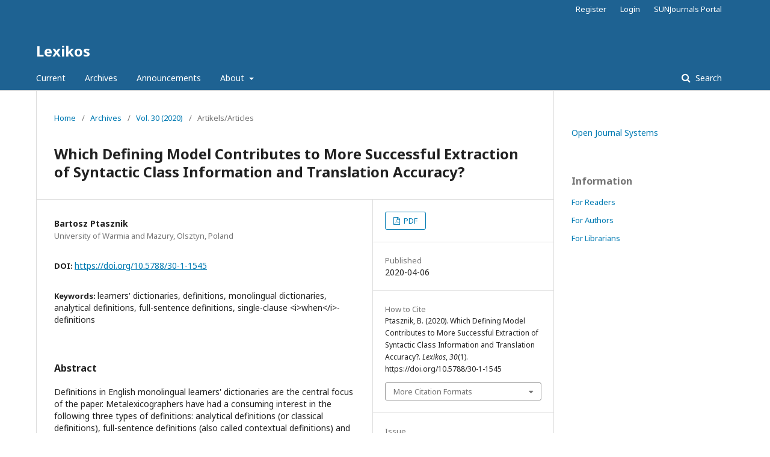

--- FILE ---
content_type: text/html; charset=utf-8
request_url: https://lexikos.journals.ac.za/pub/article/view/1545
body_size: 6684
content:
	<!DOCTYPE html>
<html lang="en-US" xml:lang="en-US">
<head>
	<meta charset="utf-8">
	<meta name="viewport" content="width=device-width, initial-scale=1.0">
	<title>
		Which Defining Model Contributes to More Successful Extraction of Syntactic Class Information and Translation Accuracy?
							| Lexikos
			</title>

	
<meta name="generator" content="Open Journal Systems 3.1.2.4">
<meta name="gs_meta_revision" content="1.1"/>
<meta name="citation_journal_title" content="Lexikos"/>
<meta name="citation_journal_abbrev" content="1"/>
<meta name="citation_issn" content="2224-0039"/> 
<meta name="citation_author" content="Bartosz Ptasznik"/>
<meta name="citation_author_institution" content="University of Warmia and Mazury, Olsztyn, Poland"/>
<meta name="citation_title" content="Which Defining Model Contributes to More Successful Extraction of Syntactic Class Information and Translation Accuracy?"/>
<meta name="citation_date" content="2020/04/06"/>
<meta name="citation_volume" content="30"/>
<meta name="citation_doi" content="10.5788/30-1-1545"/>
<meta name="citation_abstract_html_url" content="https://lexikos.journals.ac.za/pub/article/view/1545"/>
<meta name="citation_language" content="en"/>
<meta name="citation_keywords" xml:lang="en" content="learners' dictionaries"/>
<meta name="citation_keywords" xml:lang="en" content="definitions"/>
<meta name="citation_keywords" xml:lang="en" content="monolingual dictionaries"/>
<meta name="citation_keywords" xml:lang="en" content="analytical definitions"/>
<meta name="citation_keywords" xml:lang="en" content="full-sentence definitions"/>
<meta name="citation_keywords" xml:lang="en" content="single-clause &lt;i&gt;when&lt;/i&gt;-definitions"/>
<meta name="citation_pdf_url" content="https://lexikos.journals.ac.za/pub/article/download/1545/920"/>
<link rel="schema.DC" href="http://purl.org/dc/elements/1.1/" />
<meta name="DC.Creator.PersonalName" content="Bartosz Ptasznik"/>
<meta name="DC.Date.created" scheme="ISO8601" content="2020-04-06"/>
<meta name="DC.Date.dateSubmitted" scheme="ISO8601" content="2020-04-06"/>
<meta name="DC.Date.issued" scheme="ISO8601" content="2020-04-16"/>
<meta name="DC.Date.modified" scheme="ISO8601" content="2020-04-07"/>
<meta name="DC.Description" xml:lang="en" content="Definitions in English monolingual learners' dictionaries are the central focus of the paper. Metalexicographers have had a consuming interest in the following three types of definitions: analytical definitions (or classical definitions), full-sentence definitions (also called contextual definitions) and single-clause when-definitions. The use of when-definitions, the role of which is to define abstract nouns, has raised questions and doubts as to their efficacy on correct part of speech recognition of the definiendum, or item being defined, in light of the problems related to the substitutability of headwords and parts of definitions (lack of general category words in this definition format). By and large, existing research has substantiated the superiority of the classical definition-type over single-clause when-definitions with respect to the accuracy of word class identification. The current experiment attempts to further delve into the subject of part of speech recognition with regard to the three aforementioned defining formats â€” in previous studies only data from analytical and single-clause when-definitions were collated, since contextual definitions were not included in the study design. The study was conducted on a group of 120 advanced-level Polish university students of English. The subjects were tested on their ability of correct extraction of syntactic class information and translation accuracy of abstract noun headwords as regards the three predominant definition-types in English lexicographic practice."/>
<meta name="DC.Description" xml:lang="nl" content="Watter definiÃ«ringsmodel dra by tot meer geslaagde onttrekking van inligting rakende sintaktiese kategorie en vertaalakkuraatheid?Die hooffokus van hierdie artikel is definisies in Engelse eentalige aanleerderswoordeboeke. Metaleksikograwe het 'n intense belangstelling in die volgende drie tipes definisies gehad: analitiese definisies (of klassieke definisies), volsindefinisies (ook genoem kontekstuele definisies) en enkel-bysin when-definisies. Die gebruik van when-definisies, wat die definiÃ«ring van abstrakte selfstandige naamwoorde ten doel het, het vrae en twyfel laat ontstaan oor hul effektiwiteit in die herkenning van die korrekte woordsoort van dieÂ definiendum, oftewel die item wat gedefinieer word, met inagneming van die probleme wat verband hou met die vervangbaarheid van trefwoorde en dele van definisies ('n gebrek aan algemenekategoriewoorde in hierdie definisieformaat). Met betrekking tot die akkuraatheid van woordsoortherkenning, het bestaande navorsing in hoofsaak die groter geslaagdheid van die klassieke definisie-tipe bo die enkel-bysinÂ when-definisies bevestig. Die huidige eksperiment poog ook om verder ondersoek in te stel na woordsoortherkenning met betrekking tot die drie bogenoemde definisietipes â€” in vorige studies is slegs data van analitiese en enkel-bysinÂ when-definisies met mekaar vergelyk, aangesien kontekstuele definisies nie deel gevorm het van die studiedoelwit nie. Hierdie studie is uitgevoer op 'n groep van 120 gevorderde vlak Poolse universiteitsstudente van Engels. Die proefpersone is met betrekking tot die drie hoofdefinisietipes in die Engelse leksikografiese praktyk getoets op hul vermoÃ«ns om inligting rakende sintaktiese kategorie korrek te onttrek asook op hul vertaalakkuraatheid van abstrakte selfstandige naamtrefwoorde."/>
<meta name="DC.Format" scheme="IMT" content="application/pdf"/>
<meta name="DC.Identifier" content="1545"/>
<meta name="DC.Identifier.DOI" content="10.5788/30-1-1545"/>
<meta name="DC.Identifier.URI" content="https://lexikos.journals.ac.za/pub/article/view/1545"/>
<meta name="DC.Language" scheme="ISO639-1" content="en"/>
<meta name="DC.Rights" content="Copyright (c) 2020 Lexikos"/>
<meta name="DC.Rights" content=""/>
<meta name="DC.Source" content="Lexikos"/>
<meta name="DC.Source.ISSN" content="2224-0039"/>
<meta name="DC.Source.Volume" content="30"/>
<meta name="DC.Source.URI" content="https://lexikos.journals.ac.za/pub"/>
<meta name="DC.Subject" xml:lang="en" content="learners' dictionaries"/>
<meta name="DC.Subject" xml:lang="en" content="definitions"/>
<meta name="DC.Subject" xml:lang="en" content="monolingual dictionaries"/>
<meta name="DC.Subject" xml:lang="en" content="analytical definitions"/>
<meta name="DC.Subject" xml:lang="en" content="full-sentence definitions"/>
<meta name="DC.Subject" xml:lang="en" content="single-clause &lt;i&gt;when&lt;/i&gt;-definitions"/>
<meta name="DC.Title" content="Which Defining Model Contributes to More Successful Extraction of Syntactic Class Information and Translation Accuracy?"/>
<meta name="DC.Title.Alternative" xml:lang="nl" content=""/>
<meta name="DC.Type" content="Text.Serial.Journal"/>
<meta name="DC.Type.articleType" content="Artikels/Articles"/>
	<link rel="stylesheet" href="https://lexikos.journals.ac.za/pub/$$$call$$$/page/page/css?name=stylesheet" type="text/css" /><link rel="stylesheet" href="//fonts.googleapis.com/css?family=Noto+Sans:400,400italic,700,700italic" type="text/css" /><link rel="stylesheet" href="https://cdnjs.cloudflare.com/ajax/libs/font-awesome/4.7.0/css/font-awesome.css?v=3.1.2.4" type="text/css" /><link rel="stylesheet" href="https://lexikos.journals.ac.za/plugins/generic/orcidProfile/css/orcidProfile.css?v=3.1.2.4" type="text/css" />
</head>
<body class="pkp_page_article pkp_op_view" dir="ltr">

	<div class="cmp_skip_to_content">
		<a href="#pkp_content_main">Skip to main content</a>
		<a href="#pkp_content_nav">Skip to main navigation menu</a>
		<a href="#pkp_content_footer">Skip to site footer</a>
	</div>
	<div class="pkp_structure_page">

				<header class="pkp_structure_head" id="headerNavigationContainer" role="banner">
			<div class="pkp_head_wrapper">

				<div class="pkp_site_name_wrapper">
																<div class="pkp_site_name">
																								<a href="															https://lexikos.journals.ac.za/index
													" class="is_text">Lexikos</a>
																	</div>
									</div>

								
									<nav class="pkp_navigation_primary_row" aria-label="Site Navigation">
						<div class="pkp_navigation_primary_wrapper">
																				<ul id="navigationPrimary" class="pkp_navigation_primary pkp_nav_list">
								<li class="">
				<a href="https://lexikos.journals.ac.za/pub/issue/current">
					Current
				</a>
							</li>
								<li class="">
				<a href="https://lexikos.journals.ac.za/pub/issue/archive">
					Archives
				</a>
							</li>
								<li class="">
				<a href="https://lexikos.journals.ac.za/pub/announcement">
					Announcements
				</a>
							</li>
								<li class="">
				<a href="https://lexikos.journals.ac.za/pub/about">
					About
				</a>
									<ul>
																					<li class="">
									<a href="https://lexikos.journals.ac.za/pub/about">
										About the Journal
									</a>
								</li>
																												<li class="">
									<a href="https://lexikos.journals.ac.za/pub/about/submissions">
										Submissions
									</a>
								</li>
																												<li class="">
									<a href="https://lexikos.journals.ac.za/pub/about/editorialTeam">
										Editorial Team
									</a>
								</li>
																												<li class="">
									<a href="https://lexikos.journals.ac.za/pub/special_editions">
										Protocol for special issues/sections
									</a>
								</li>
																												<li class="">
									<a href="https://lexikos.journals.ac.za/pub/about/privacy">
										Privacy Statement
									</a>
								</li>
																												<li class="">
									<a href="https://lexikos.journals.ac.za/pub/about/contact">
										Contact
									</a>
								</li>
																		</ul>
							</li>
			</ul>

				

																									
	<form class="pkp_search" action="https://lexikos.journals.ac.za/pub/search/search" method="get" role="search">
		<input type="hidden" name="csrfToken" value="558978294af30b0a01195fbb2d136493">
				
			<input name="query" value="" type="text" aria-label="Search Query">
		

		<button type="submit">
			Search
		</button>
		<div class="search_controls" aria-hidden="true">
			<a href="https://lexikos.journals.ac.za/pub/search/search" class="headerSearchPrompt search_prompt" aria-hidden="true">
				Search
			</a>
			<a href="#" class="search_cancel headerSearchCancel" aria-hidden="true"></a>
			<span class="search_loading" aria-hidden="true"></span>
		</div>
	</form>
													</div>
					</nav>
								
				<nav class="pkp_navigation_user_wrapper" id="navigationUserWrapper" aria-label="User Navigation">
						<ul id="navigationUser" class="pkp_navigation_user pkp_nav_list">
								<li class="profile">
				<a href="https://lexikos.journals.ac.za/pub/user/register">
					Register
				</a>
							</li>
								<li class="profile">
				<a href="https://lexikos.journals.ac.za/pub/login">
					Login
				</a>
							</li>
								<li class="profile">
				<a href="https://www.journals.ac.za/">
					SUNJournals Portal
				</a>
							</li>
										</ul>

				</nav>
			</div><!-- .pkp_head_wrapper -->
		</header><!-- .pkp_structure_head -->

						<div class="pkp_structure_content has_sidebar">
			<div id="pkp_content_main" class="pkp_structure_main" role="main">

<div class="page page_article">
			<nav class="cmp_breadcrumbs" role="navigation" aria-label="You are here:">
	<ol>
		<li>
			<a href="https://lexikos.journals.ac.za/pub/index">
				Home
			</a>
			<span class="separator">/</span>
		</li>
		<li>
			<a href="https://lexikos.journals.ac.za/pub/issue/archive">
				Archives
			</a>
			<span class="separator">/</span>
		</li>
		<li>
			<a href="https://lexikos.journals.ac.za/pub/issue/view/88">
				Vol. 30 (2020)
			</a>
			<span class="separator">/</span>
		</li>
		<li class="current" aria-current="page">
			<span aria-current="page">
									Artikels/Articles
							</span>
		</li>
	</ol>
</nav>
	
		<article class="obj_article_details">
	<h1 class="page_title">
		Which Defining Model Contributes to More Successful Extraction of Syntactic Class Information and Translation Accuracy?
	</h1>

	
	<div class="row">
		<div class="main_entry">

							<ul class="item authors">
											<li>
							<span class="name">
								Bartosz Ptasznik
							</span>
															<span class="affiliation">
									University of Warmia and Mazury, Olsztyn, Poland
								</span>
																				</li>
									</ul>
			
																												<div class="item doi">
						<span class="label">
														DOI:
						</span>
						<span class="value">
							<a href="https://doi.org/10.5788/30-1-1545">
								https://doi.org/10.5788/30-1-1545
							</a>
						</span>
					</div>
							
									<div class="item keywords">
				<span class="label">
										Keywords:
				</span>
				<span class="value">
																		learners&#039; dictionaries, 													definitions, 													monolingual dictionaries, 													analytical definitions, 													full-sentence definitions, 													single-clause &lt;i&gt;when&lt;/i&gt;-definitions															</span>
			</div>
			
										<div class="item abstract">
					<h3 class="label">Abstract</h3>
					Definitions in English monolingual learners' dictionaries are the central focus of the paper. Metalexicographers have had a consuming interest in the following three types of definitions: analytical definitions (or classical definitions), full-sentence definitions (also called contextual definitions) and single-clause when-definitions. The use of when-definitions, the role of which is to define abstract nouns, has raised questions and doubts as to their efficacy on correct part of speech recognition of the definiendum, or item being defined, in light of the problems related to the substitutability of headwords and parts of definitions (lack of general category words in this definition format). By and large, existing research has substantiated the superiority of the classical definition-type over single-clause when-definitions with respect to the accuracy of word class identification. The current experiment attempts to further delve into the subject of part of speech recognition with regard to the three aforementioned defining formats â€” in previous studies only data from analytical and single-clause when-definitions were collated, since contextual definitions were not included in the study design. The study was conducted on a group of 120 advanced-level Polish university students of English. The subjects were tested on their ability of correct extraction of syntactic class information and translation accuracy of abstract noun headwords as regards the three predominant definition-types in English lexicographic practice.
				</div>
			
			

																			
						
		</div><!-- .main_entry -->

		<div class="entry_details">

						
										<div class="item galleys">
					<ul class="value galleys_links">
													<li>
								
	
		

<a class="obj_galley_link pdf" href="https://lexikos.journals.ac.za/pub/article/view/1545/920">

		
	PDF

	</a>
							</li>
											</ul>
				</div>
						
							<div class="item published">
					<div class="label">
						Published
					</div>
					<div class="value">
						2020-04-06
					</div>
				</div>
			
										<div class="item citation">
					<div class="sub_item citation_display">
						<div class="label">
							How to Cite
						</div>
						<div class="value">
							<div id="citationOutput" role="region" aria-live="polite">
								<div class="csl-bib-body">
  <div class="csl-entry">Ptasznik, B. (2020). Which Defining Model Contributes to More Successful Extraction of Syntactic Class Information and Translation Accuracy?. <i>Lexikos</i>, <i>30</i>(1). https://doi.org/10.5788/30-1-1545</div>
</div>
							</div>
							<div class="citation_formats">
								<button class="cmp_button citation_formats_button" aria-controls="cslCitationFormats" aria-expanded="false" data-csl-dropdown="true">
									More Citation Formats
								</button>
								<div id="cslCitationFormats" class="citation_formats_list" aria-hidden="true">
									<ul class="citation_formats_styles">
																					<li>
												<a
													aria-controls="citationOutput"
													href="https://lexikos.journals.ac.za/pub/citationstylelanguage/get/acm-sig-proceedings?submissionId=1545"
													data-load-citation
													data-json-href="https://lexikos.journals.ac.za/pub/citationstylelanguage/get/acm-sig-proceedings?submissionId=1545&amp;return=json"
												>
													ACM
												</a>
											</li>
																					<li>
												<a
													aria-controls="citationOutput"
													href="https://lexikos.journals.ac.za/pub/citationstylelanguage/get/acs-nano?submissionId=1545"
													data-load-citation
													data-json-href="https://lexikos.journals.ac.za/pub/citationstylelanguage/get/acs-nano?submissionId=1545&amp;return=json"
												>
													ACS
												</a>
											</li>
																					<li>
												<a
													aria-controls="citationOutput"
													href="https://lexikos.journals.ac.za/pub/citationstylelanguage/get/apa?submissionId=1545"
													data-load-citation
													data-json-href="https://lexikos.journals.ac.za/pub/citationstylelanguage/get/apa?submissionId=1545&amp;return=json"
												>
													APA
												</a>
											</li>
																					<li>
												<a
													aria-controls="citationOutput"
													href="https://lexikos.journals.ac.za/pub/citationstylelanguage/get/associacao-brasileira-de-normas-tecnicas?submissionId=1545"
													data-load-citation
													data-json-href="https://lexikos.journals.ac.za/pub/citationstylelanguage/get/associacao-brasileira-de-normas-tecnicas?submissionId=1545&amp;return=json"
												>
													ABNT
												</a>
											</li>
																					<li>
												<a
													aria-controls="citationOutput"
													href="https://lexikos.journals.ac.za/pub/citationstylelanguage/get/chicago-author-date?submissionId=1545"
													data-load-citation
													data-json-href="https://lexikos.journals.ac.za/pub/citationstylelanguage/get/chicago-author-date?submissionId=1545&amp;return=json"
												>
													Chicago
												</a>
											</li>
																					<li>
												<a
													aria-controls="citationOutput"
													href="https://lexikos.journals.ac.za/pub/citationstylelanguage/get/harvard-cite-them-right?submissionId=1545"
													data-load-citation
													data-json-href="https://lexikos.journals.ac.za/pub/citationstylelanguage/get/harvard-cite-them-right?submissionId=1545&amp;return=json"
												>
													Harvard
												</a>
											</li>
																					<li>
												<a
													aria-controls="citationOutput"
													href="https://lexikos.journals.ac.za/pub/citationstylelanguage/get/ieee?submissionId=1545"
													data-load-citation
													data-json-href="https://lexikos.journals.ac.za/pub/citationstylelanguage/get/ieee?submissionId=1545&amp;return=json"
												>
													IEEE
												</a>
											</li>
																					<li>
												<a
													aria-controls="citationOutput"
													href="https://lexikos.journals.ac.za/pub/citationstylelanguage/get/modern-language-association?submissionId=1545"
													data-load-citation
													data-json-href="https://lexikos.journals.ac.za/pub/citationstylelanguage/get/modern-language-association?submissionId=1545&amp;return=json"
												>
													MLA
												</a>
											</li>
																					<li>
												<a
													aria-controls="citationOutput"
													href="https://lexikos.journals.ac.za/pub/citationstylelanguage/get/turabian-fullnote-bibliography?submissionId=1545"
													data-load-citation
													data-json-href="https://lexikos.journals.ac.za/pub/citationstylelanguage/get/turabian-fullnote-bibliography?submissionId=1545&amp;return=json"
												>
													Turabian
												</a>
											</li>
																					<li>
												<a
													aria-controls="citationOutput"
													href="https://lexikos.journals.ac.za/pub/citationstylelanguage/get/vancouver?submissionId=1545"
													data-load-citation
													data-json-href="https://lexikos.journals.ac.za/pub/citationstylelanguage/get/vancouver?submissionId=1545&amp;return=json"
												>
													Vancouver
												</a>
											</li>
																			</ul>
																			<div class="label">
											Download Citation
										</div>
										<ul class="citation_formats_styles">
																							<li>
													<a href="https://lexikos.journals.ac.za/pub/citationstylelanguage/download/ris?submissionId=1545">
														<span class="fa fa-download"></span>
														Endnote/Zotero/Mendeley (RIS)
													</a>
												</li>
																							<li>
													<a href="https://lexikos.journals.ac.za/pub/citationstylelanguage/download/bibtex?submissionId=1545">
														<span class="fa fa-download"></span>
														BibTeX
													</a>
												</li>
																					</ul>
																	</div>
							</div>
						</div>
					</div>
				</div>
			
						<div class="item issue">
				<div class="sub_item">
					<div class="label">
						Issue
					</div>
					<div class="value">
						<a class="title" href="https://lexikos.journals.ac.za/pub/issue/view/88">
							Vol. 30 (2020)
						</a>
					</div>
				</div>

									<div class="sub_item">
						<div class="label">
							Section
						</div>
						<div class="value">
							Artikels/Articles
						</div>
					</div>
							</div>

															
										<div class="item copyright">
										<p>Copyright of all material published in <em>Lexikos</em> will be vested in the Board of Directors of the Woordeboek van die Afrikaanse Taal. Authors are free, however, to use their material elsewhere provided that <em>Lexikos</em> (AFRILEX Series) is acknowledged as the original publication source.</p><p>Creative Commons License <a href="https://creativecommons.org/licenses/by/4.0/%20">CC BY 4.0</a></p>
				</div>
			
			<div class="item addthis">
	<div class="value">
		<!-- AddThis Button BEGIN -->
		 			<div class="addthis_toolbox addthis_default_style ">
			<a class="addthis_button_preferred_1"></a>
			<a class="addthis_button_preferred_2"></a>
			<a class="addthis_button_preferred_3"></a>
			<a class="addthis_button_preferred_4"></a>
			<a class="addthis_button_compact"></a>
			<a class="addthis_counter addthis_bubble_style"></a>
			</div>
			<script type="text/javascript" src="//s7.addthis.com/js/250/addthis_widget.js#pubid="></script>
				<!-- AddThis Button END -->
	</div>
</div>


		</div><!-- .entry_details -->
	</div><!-- .row -->

</article>

	

</div><!-- .page -->

	</div><!-- pkp_structure_main -->

									<div class="pkp_structure_sidebar left" role="complementary" aria-label="Sidebar">
				<div class="pkp_block block_developed_by">
	<div class="content">
		<a href="http://pkp.sfu.ca/ojs/">
			Open Journal Systems
		</a>
	</div>
</div>
<div class="pkp_block block_information">
	<span class="title">Information</span>
	<div class="content">
		<ul>
							<li>
					<a href="https://lexikos.journals.ac.za/pub/information/readers">
						For Readers
					</a>
				</li>
										<li>
					<a href="https://lexikos.journals.ac.za/pub/information/authors">
						For Authors
					</a>
				</li>
										<li>
					<a href="https://lexikos.journals.ac.za/pub/information/librarians">
						For Librarians
					</a>
				</li>
					</ul>
	</div>
</div>

			</div><!-- pkp_sidebar.left -->
			</div><!-- pkp_structure_content -->

<div id="pkp_content_footer" class="pkp_structure_footer_wrapper" role="contentinfo">

	<div class="pkp_structure_footer">

					<div class="pkp_footer_content">
				<p><span style="font-size: 11.5pt;">© </span><span style="font-size: 10.0pt;">2025 Lexikos &amp; Woordeboek van die Afrikaanse Taal (WAT)<br></span></p>
<p><span style="font-size: 10.0pt;">eISSN: </span>2224-0039</p>
<p><span style="font-size: 10.0pt;">ISSN: 1684</span>-4904</p>
<p>Creative Commons License <a href="https://creativecommons.org/licenses/by/4.0/%20">CC BY 4.0</a></p>
<p><span style="font-size: 10.0pt;">Hosted by SULIS since 2011</span></p>
<p style="margin: 0mm; margin-bottom: .0001pt;"><strong><span style="font-size: 10.0pt;">Disclaimer:</span></strong></p>
<p style="margin: 0mm; margin-bottom: .0001pt;"><span style="font-size: 10.0pt;">This journal is hosted by the Stellenbosch University Library &amp; Information Services (SULIS) on request of the journal owner/editor. The SULIS takes no responsibility for the content published within this journal, and disclaim all liability arising out of the use of or inability to use the information contained herein. We assume no responsibility, and shall not be liable for any breaches of agreement with other publishers/hosts.</span></p>
			</div>
		
		<div class="pkp_brand_footer" role="complementary">
			<a href="https://lexikos.journals.ac.za/pub/about/aboutThisPublishingSystem">
				<img alt="About this Publishing System" src="https://lexikos.journals.ac.za/templates/images/ojs_brand.png">
			</a>
		</div>
	</div>
</div><!-- pkp_structure_footer_wrapper -->

</div><!-- pkp_structure_page -->

<script src="//ajax.googleapis.com/ajax/libs/jquery/3.3.1/jquery.js?v=3.1.2.4" type="text/javascript"></script><script src="//ajax.googleapis.com/ajax/libs/jqueryui/1.12.0/jquery-ui.js?v=3.1.2.4" type="text/javascript"></script><script src="https://lexikos.journals.ac.za/lib/pkp/js/lib/jquery/plugins/jquery.tag-it.js?v=3.1.2.4" type="text/javascript"></script><script src="https://lexikos.journals.ac.za/plugins/themes/default/js/lib/popper/popper.js?v=3.1.2.4" type="text/javascript"></script><script src="https://lexikos.journals.ac.za/plugins/themes/default/js/lib/bootstrap/util.js?v=3.1.2.4" type="text/javascript"></script><script src="https://lexikos.journals.ac.za/plugins/themes/default/js/lib/bootstrap/dropdown.js?v=3.1.2.4" type="text/javascript"></script><script src="https://lexikos.journals.ac.za/plugins/themes/default/js/main.js?v=3.1.2.4" type="text/javascript"></script><script src="https://lexikos.journals.ac.za/plugins/generic/citationStyleLanguage/js/articleCitation.js?v=3.1.2.4" type="text/javascript"></script><script type="text/javascript">var orcidIconSvg = $("<svg class=\"orcid_icon\" viewBox=\"0 0 256 256\" aria-hidden=\"true\">\r\n\t<style type=\"text\/css\">\r\n\t\t.st0{fill:#A6CE39;}\r\n\t\t.st1{fill:#FFFFFF;}\r\n\t<\/style>\r\n\t<path class=\"st0\" d=\"M256,128c0,70.7-57.3,128-128,128C57.3,256,0,198.7,0,128C0,57.3,57.3,0,128,0C198.7,0,256,57.3,256,128z\"\/>\r\n\t<g>\r\n\t\t<path class=\"st1\" d=\"M86.3,186.2H70.9V79.1h15.4v48.4V186.2z\"\/>\r\n\t\t<path class=\"st1\" d=\"M108.9,79.1h41.6c39.6,0,57,28.3,57,53.6c0,27.5-21.5,53.6-56.8,53.6h-41.8V79.1z M124.3,172.4h24.5\r\n\t\t\tc34.9,0,42.9-26.5,42.9-39.7c0-21.5-13.7-39.7-43.7-39.7h-23.7V172.4z\"\/>\r\n\t\t<path class=\"st1\" d=\"M88.7,56.8c0,5.5-4.5,10.1-10.1,10.1c-5.6,0-10.1-4.6-10.1-10.1c0-5.6,4.5-10.1,10.1-10.1\r\n\t\t\tC84.2,46.7,88.7,51.3,88.7,56.8z\"\/>\r\n\t<\/g>\r\n<\/svg>");</script><script type="text/javascript">
(function(i,s,o,g,r,a,m){i['GoogleAnalyticsObject']=r;i[r]=i[r]||function(){
(i[r].q=i[r].q||[]).push(arguments)},i[r].l=1*new Date();a=s.createElement(o),
m=s.getElementsByTagName(o)[0];a.async=1;a.src=g;m.parentNode.insertBefore(a,m)
})(window,document,'script','https://www.google-analytics.com/analytics.js','ga');

ga('create', 'UA-41483677-4', 'auto');
ga('send', 'pageview');
</script>


</body>
</html>


--- FILE ---
content_type: text/plain
request_url: https://www.google-analytics.com/j/collect?v=1&_v=j102&a=122649678&t=pageview&_s=1&dl=https%3A%2F%2Flexikos.journals.ac.za%2Fpub%2Farticle%2Fview%2F1545&ul=en-us%40posix&dt=Which%20Defining%20Model%20Contributes%20to%20More%20Successful%20Extraction%20of%20Syntactic%20Class%20Information%20and%20Translation%20Accuracy%3F%20%7C%20Lexikos&sr=1280x720&vp=1280x720&_u=IEBAAEABAAAAACAAI~&jid=2103302187&gjid=282885077&cid=1169140691.1762471960&tid=UA-41483677-4&_gid=1678425117.1762471960&_r=1&_slc=1&z=1913471309
body_size: -451
content:
2,cG-C38WWWYEDB